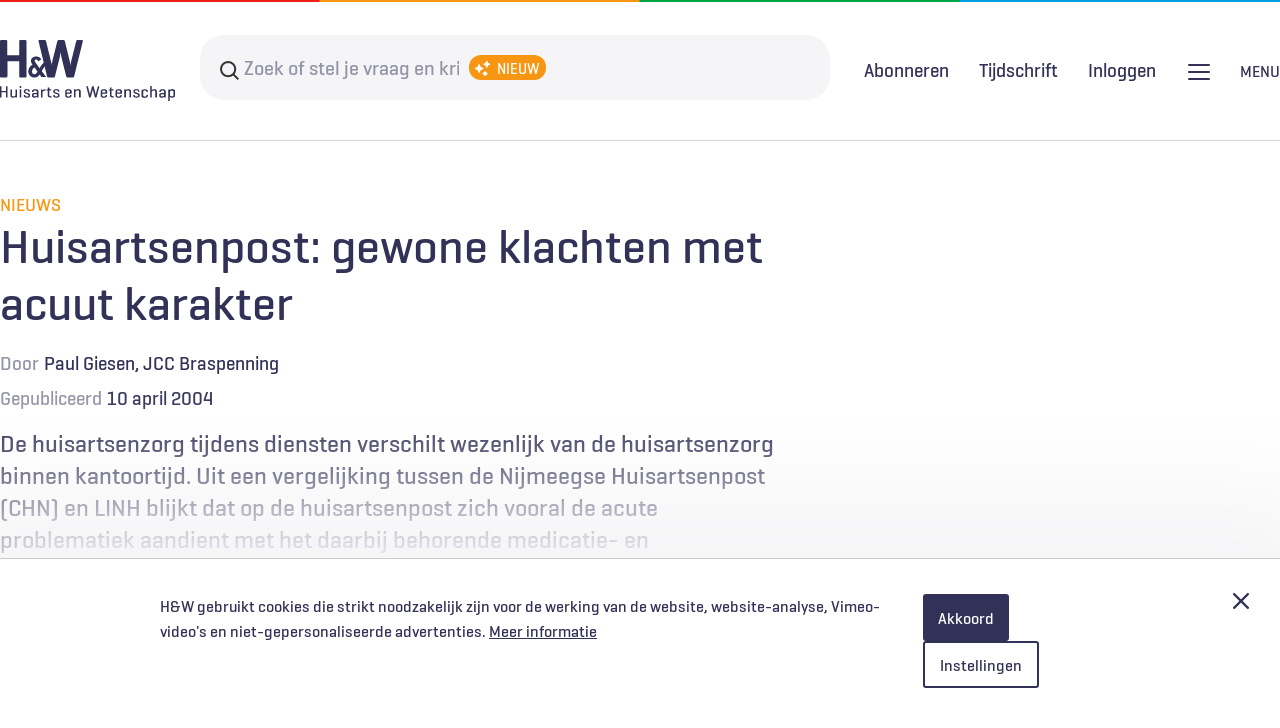

--- FILE ---
content_type: text/html; charset=UTF-8
request_url: https://www.henw.org/artikelen/huisartsenpost-gewone-klachten-met-acuut-karakter
body_size: 33049
content:
<!DOCTYPE html>
<html lang="nl" dir="ltr" prefix="og: https://ogp.me/ns#">
  <head>
    <meta charset="utf-8" />
<style>body #backtotop {background: #ffffff;border-color: #323157;color: #323157;}</style>
<meta name="keywords" content="Paul Giesen,JCC Braspenning, , Spoed,Huisartsenzorg in cijfers" />
<meta name="robots" content="noarchive" />
<meta property="og:site_name" content="Huisarts &amp; Wetenschap" />
<meta property="og:type" content="Article" />
<meta property="og:title" content="Huisartsenpost: gewone klachten met acuut karakter" />
<meta property="article:tag" content="Spoed" />
<meta property="article:tag" content="Huisartsenzorg in cijfers" />
<meta name="twitter:card" content="summary_large_image" />
<meta name="Generator" content="Drupal 10 (https://www.drupal.org)" />
<meta name="MobileOptimized" content="width" />
<meta name="HandheldFriendly" content="true" />
<meta name="viewport" content="width=device-width, initial-scale=1.0" />
<script>var _mtm = window._mtm = window._mtm || [];
_mtm.push({'mtm.startTime': (new Date().getTime()), 'event': 'mtm.Start'});
var d=document, g=d.createElement('script'), s=d.getElementsByTagName('script')[0];
g.async=true; g.src='https://stats.henw.org/js/container_75u6Rivg.js'; s.parentNode.insertBefore(g,s);
_mtm.push({"user-status":"anonymous","node-id":"9907","publish-date":"2004-04-10","category":"Nieuws"});</script>
<script type="application/ld+json">{
    "@context": "https://schema.org",
    "@graph": [
        {
            "@type": "Article",
            "headline": "Huisartsenpost: gewone klachten met acuut karakter",
            "datePublished": "2004-04-10T00:00:00+0200",
            "isAccessibleForFree": "False",
            "hasPart": {
                "@type": "WebPageElement",
                "isAccessibleForFree": "False",
                "cssSelector": ".paywall"
            },
            "dateModified": "2026-01-29T01:15:01+0100",
            "author": {
                "@type": "Person",
                "url": "https://www.henw.org/user/1"
            }
        }
    ]
}</script>
<link rel="icon" href="/themes/henw/favicon/favicon.ico" type="image/vnd.microsoft.icon" />
<link rel="canonical" href="https://www.henw.org/artikelen/huisartsenpost-gewone-klachten-met-acuut-karakter" />
<link rel="shortlink" href="https://www.henw.org/node/9907" />

    <title>Huisartsenpost: gewone klachten met acuut karakter | H&amp;W</title>
    <link rel="stylesheet" media="all" href="/files/css/css_CH7s6ZpIw1KL3OxADH37AOq9dwOt2i839C8Hcq5_n6A.css?delta=0&amp;language=nl&amp;theme=henw&amp;include=eJxVjgEKwyAMRS-U1iOJ1eDEaKRJ13n72XUyBiG89wmfbM5nqzymme3HVvGl4MmJ9JELTi4o4iLK9MoBYdxSqtmE_WiO1q_CA-tpIvHmaBHtI4tA0XrmnNBz1Z3J_Bk0Jpo1Fy9XkYB0USz3I8-Ep5jPXguHg_ANlQ9Mzw" />
<link rel="stylesheet" media="all" href="/files/css/css_1PAIgxaf8ymv9k9opaOBg2vg4iHY_tztzsbUAonoZ-Q.css?delta=1&amp;language=nl&amp;theme=henw&amp;include=eJxVjgEKwyAMRS-U1iOJ1eDEaKRJ13n72XUyBiG89wmfbM5nqzymme3HVvGl4MmJ9JELTi4o4iLK9MoBYdxSqtmE_WiO1q_CA-tpIvHmaBHtI4tA0XrmnNBz1Z3J_Bk0Jpo1Fy9XkYB0USz3I8-Ep5jPXguHg_ANlQ9Mzw" />
<link rel="stylesheet" media="print" href="/files/css/css_Uema6KxwhWjQrmJLLWDQTN_XT1bl98wX1hBm9T3Yu28.css?delta=2&amp;language=nl&amp;theme=henw&amp;include=eJxVjgEKwyAMRS-U1iOJ1eDEaKRJ13n72XUyBiG89wmfbM5nqzymme3HVvGl4MmJ9JELTi4o4iLK9MoBYdxSqtmE_WiO1q_CA-tpIvHmaBHtI4tA0XrmnNBz1Z3J_Bk0Jpo1Fy9XkYB0USz3I8-Ep5jPXguHg_ANlQ9Mzw" />

    <script type="application/json" data-drupal-selector="drupal-settings-json">{"path":{"baseUrl":"\/","pathPrefix":"","currentPath":"node\/9907","currentPathIsAdmin":false,"isFront":false,"currentLanguage":"nl"},"pluralDelimiter":"\u0003","suppressDeprecationErrors":true,"back_to_top":{"back_to_top_button_trigger":100,"back_to_top_speed":1200,"back_to_top_prevent_on_mobile":false,"back_to_top_prevent_in_admin":false,"back_to_top_button_type":"text","back_to_top_button_text":"Naar boven"},"restrictedContent":{"accessTokenParameterName":"toegangscode","privateFilePath":"\/system\/files\/"},"data":{"extlink":{"extTarget":true,"extTargetAppendNewWindowDisplay":true,"extTargetAppendNewWindowLabel":"(opens in a new window)","extTargetNoOverride":false,"extNofollow":false,"extTitleNoOverride":false,"extNoreferrer":false,"extFollowNoOverride":false,"extClass":"0","extLabel":"(link is external)","extImgClass":false,"extSubdomains":true,"extExclude":"(henw\\.org)|(limoengroen\\.nl)","extInclude":"","extCssExclude":"","extCssInclude":"","extCssExplicit":"","extAlert":false,"extAlertText":"This link will take you to an external web site. We are not responsible for their content.","extHideIcons":false,"mailtoClass":"0","telClass":"","mailtoLabel":"(link stuurt e-mail)","telLabel":"(link is a phone number)","extUseFontAwesome":false,"extIconPlacement":"append","extPreventOrphan":false,"extFaLinkClasses":"fa fa-external-link","extFaMailtoClasses":"fa fa-envelope-o","extAdditionalLinkClasses":"","extAdditionalMailtoClasses":"","extAdditionalTelClasses":"","extFaTelClasses":"fa fa-phone","allowedDomains":null,"extExcludeNoreferrer":""}},"radioactivity":{"type":"default","endpoint":"https:\/\/www.henw.org\/radioactivity\/emit"},"ajaxTrustedUrl":{"form_action_p_pvdeGsVG5zNF_XLGPTvYSKCf43t8qZYSwcfZl2uzM":true},"user":{"uid":0,"permissionsHash":"9fd0842a52a02c67364f34d674dc74e09aee3ebb862ca273c72610bf7427160e"}}</script>
<script src="/files/js/js_ufhrrHg24cPECcb-0453Dgm2DORdlBzcfFrzenhp_Kg.js?scope=header&amp;delta=0&amp;language=nl&amp;theme=henw&amp;include=eJxNjWEKQjEMgy_0dEcqXS1zrmvHWtHn6R0q-CA_ki-QZKQGYUsj5b-Hm2_8DKna0mXeB8r5F7cr6yMVsYxy8tgXK1_mNE2kY6n0AZDROeEYsgMSsftabqyHkkxsZnseUMewbiD42kGqByvPTQqQWatMprFeUokOVYPLxKimb1ERTo8"></script>
<script src="/modules/limoengroen/lg_cookiecontrol/js/lg_cookiecontrol.js?t9isdd" defer></script>
<script src="/modules/limoengroen/lg_cookiecontrol/js/lg_cookiecontrol_init.js?t9isdd" defer></script>

    <link type="text/css" rel="stylesheet" href="//fast.fonts.net/cssapi/d764e90b-eef2-4a56-a148-345915eb479d.css"/>
    <link rel="apple-touch-icon" href="/themes/henw/favicon/apple-touch-icon.png" />
    <link rel="apple-touch-icon" sizes="57x57" href="/themes/henw/favicon/apple-touch-icon-57x57.png" />
    <link rel="apple-touch-icon" sizes="72x72" href="/themes/henw/favicon/apple-touch-icon-72x72.png" />
    <link rel="apple-touch-icon" sizes="76x76" href="/themes/henw/favicon/apple-touch-icon-76x76.png" />
    <link rel="apple-touch-icon" sizes="114x114" href="/themes/henw/favicon/apple-touch-icon-114x114.png" />
    <link rel="apple-touch-icon" sizes="120x120" href="/themes/henw/favicon/apple-touch-icon-120x120.png" />
    <link rel="apple-touch-icon" sizes="144x144" href="/themes/henw/favicon/apple-touch-icon-144x144.png" />
    <link rel="apple-touch-icon" sizes="152x152" href="/themes/henw/favicon/apple-touch-icon-152x152.png" />
    <link rel="apple-touch-icon" sizes="180x180" href="/themes/henw/favicon/apple-touch-icon-180x180.png" />
    <link rel="icon" type="image/png" sizes="32x32" href="/themes/henw/favicon/favicon-32x32.png">
    <link rel="icon" type="image/png" sizes="16x16" href="/themes/henw/favicon/favicon-16x16.png">
    <link rel="manifest" href="/themes/henw/favicon/site.webmanifest">
    <link rel="mask-icon" href="/themes/henw/favicon/safari-pinned-tab.svg" color="#323157">
    <meta name="msapplication-TileColor" content="#323157">
    <meta name="theme-color" content="#ffffff">
  </head>
  <body class="path-node page-node-type-article">
        <a href="#main-content" class="visually-hidden focusable skip-link">
      Overslaan en naar de inhoud gaan
    </a>
    
<div data-cc-window class="cc-window" role="dialog" aria-label="Cookiemelding" aria-describedby="cc-message" data-cc-cookie-domain="">
  <div class="cc-window-inner">
          <div data-cc-popup class="cc-popup">
        <div class="cc-popup-inner">
          <div id="cc-message" class="cc-message">
            <p>H&amp;W gebruikt cookies die strikt noodzakelijk zijn voor de werking van de website, website-analyse, Vimeo-video's en niet-gepersonaliseerde advertenties.</p>
                          <a href="/privacy-en-cookiestatement">Meer informatie</a>
                      </div>
          <div class="cc-actions">
                          <button data-cc-action="allow" class="cc-button cc-button--primary">
                <span class="cc-text">Akkoord</span>
              </button>
                              <button data-cc-action="open-settings" class="cc-button cc-button-ghost--primary" aria-expanded="false">
                  <span class="cc-text">Instellingen</span>
                </button>
              
              <button data-cc-action="close-popup" class="cc-button cc-button-close">
                <span class="cc-text cc-visually-hidden">Afsluiten</span>
                <span class="cc-icon"><svg width="16" height="16" viewBox="0 0 16 16" xmlns="http://www.w3.org/2000/svg" aria-hidden="true" focusable="false">
  <path d="M9.61603 8L15.6653 1.95075C16.1116 1.50445 16.1116 0.781014 15.6653 0.33472C15.219 -0.111573 14.4955 -0.111573 14.0493 0.33472L8 6.38397L1.95075 0.33472C1.50445 -0.111573 0.781014 -0.111573 0.33472 0.33472C-0.111573 0.781014 -0.111573 1.50445 0.33472 1.95075L6.38397 8L0.33472 14.0492C-0.111573 14.4955 -0.111573 15.219 0.33472 15.6653C0.558153 15.8887 0.850158 16.0001 1.14273 16.0001C1.43531 16.0001 1.72732 15.8887 1.95075 15.6653L8 9.61603L14.0493 15.6653C14.2727 15.8887 14.5647 16.0001 14.8573 16.0001C15.1498 16.0001 15.4418 15.8887 15.6653 15.6653C16.1116 15.219 16.1116 14.4955 15.6653 14.0492L9.61603 8Z"/>
</svg>
</span>
              </button>
                      </div>
        </div>
      </div>
                      <div data-cc-settings class="cc-settings">
          <div class="cc-settings-inner">
            <button data-cc-action="close-settings" class="cc-button-close">
              <span class="cc-text cc-visually-hidden">Afsluiten</span>
              <span class="cc-icon"><svg width="16" height="16" viewBox="0 0 16 16" xmlns="http://www.w3.org/2000/svg" aria-hidden="true" focusable="false">
  <path d="M9.61603 8L15.6653 1.95075C16.1116 1.50445 16.1116 0.781014 15.6653 0.33472C15.219 -0.111573 14.4955 -0.111573 14.0493 0.33472L8 6.38397L1.95075 0.33472C1.50445 -0.111573 0.781014 -0.111573 0.33472 0.33472C-0.111573 0.781014 -0.111573 1.50445 0.33472 1.95075L6.38397 8L0.33472 14.0492C-0.111573 14.4955 -0.111573 15.219 0.33472 15.6653C0.558153 15.8887 0.850158 16.0001 1.14273 16.0001C1.43531 16.0001 1.72732 15.8887 1.95075 15.6653L8 9.61603L14.0493 15.6653C14.2727 15.8887 14.5647 16.0001 14.8573 16.0001C15.1498 16.0001 15.4418 15.8887 15.6653 15.6653C16.1116 15.219 16.1116 14.4955 15.6653 14.0492L9.61603 8Z"/>
</svg>
</span>
            </button>
            <div class="cc-message">
              <p>Wij gebruiken cookies om je de best mogelijke ervaring op onze website te bieden. Je kunt hieronder aangeven welke cookies je toestaat. We gebruiken de volgende cookies:</p>
            </div>
            <form>
              <fieldset>
                <legend>Cookie opties</legend>
                
  
<div class="cc-option-outer">
  <input type="checkbox" id="cc-option-functional" class="cc-visually-hidden" value="functional" aria-describedby="cc-option-functional-description" disabled="disabled" checked="checked"/>
  <label for="cc-option-functional" class="option">
          <span class="cc-label">
        <span class="cc-text">Functioneel: </span>
                  <span class="cc-mandatory-text">Altijd actief</span>
              </span>
      </label>
      <p id="cc-option-functional-description" class="cc-description">Cookies die noodzakelijk zijn voor het functioneren van de website.</p>
  </div>

  
<div class="cc-option-outer">
  <input type="checkbox" id="cc-option-analytics" class="cc-visually-hidden" value="analytics" aria-describedby="cc-option-analytics-description" disabled="disabled" checked="checked"/>
  <label for="cc-option-analytics" class="option">
          <span class="cc-label">
        <span class="cc-text">Analytisch: </span>
                  <span class="cc-mandatory-text">Altijd actief</span>
              </span>
      </label>
      <p id="cc-option-analytics-description" class="cc-description">Deze cookies zijn noodzakelijk voor het meten van bezoekersgedrag, wat ons helpt bij het verbeteren van de website. De verzamelde gegevens zijn geanonimiseerd.</p>
  </div>


<div class="cc-option-outer">
  <input type="checkbox" id="cc-option-marketing" class="cc-visually-hidden" value="marketing" aria-describedby="cc-option-marketing-description"/>
  <label for="cc-option-marketing" class="option">
          <span class="cc-label">
        <span class="cc-text">Marketing (optioneel): </span>
                  <span class="cc-icon"><svg class="icon-switch" viewBox="0 0 48 26" xmlns="http://www.w3.org/2000/svg" width="48" height="26" aria-hidden="true" focusable="false">
  <style>
    .icon-switch {
      overflow: visible;
    }
    .icon-switch .switch--button {
      transition: transform 0.2s ease-out;
      fill: #fff;
    }
    input:checked + label .icon-switch .switch--button {
      transform: translateX(22px);
    }
  </style>
  <rect class="switch--base" width="48" height="26" rx="13"/>
  <circle class="switch--button" cx="13" cy="13" r="11"/>
</svg>
</span>
              </span>
      </label>
      <p id="cc-option-marketing-description" class="cc-description">We gebruiken cookies voor niet-gepersonaliseerde advertenties en feedbacktools om je ervaring te verbeteren en onze diensten te optimaliseren.</p>
  </div>


<div class="cc-option-outer">
  <input type="checkbox" id="cc-option-video" class="cc-visually-hidden" value="video" aria-describedby="cc-option-video-description"/>
  <label for="cc-option-video" class="option">
          <span class="cc-label">
        <span class="cc-text">Video (optioneel): </span>
                  <span class="cc-icon"><svg class="icon-switch" viewBox="0 0 48 26" xmlns="http://www.w3.org/2000/svg" width="48" height="26" aria-hidden="true" focusable="false">
  <style>
    .icon-switch {
      overflow: visible;
    }
    .icon-switch .switch--button {
      transition: transform 0.2s ease-out;
      fill: #fff;
    }
    input:checked + label .icon-switch .switch--button {
      transform: translateX(22px);
    }
  </style>
  <rect class="switch--base" width="48" height="26" rx="13"/>
  <circle class="switch--button" cx="13" cy="13" r="11"/>
</svg>
</span>
              </span>
      </label>
      <p id="cc-option-video-description" class="cc-description">Met deze cookies kun je videofragmenten bekijken van videoproviders als Vimeo.</p>
  </div>

              </fieldset>
              <button type="submit" data-cc-action="save" class="cc-button--primary">
                <span class="cc-text">Opslaan</span>
              </button>
            </form>
          </div>
        </div>
            </div>
</div>

      <div class="dialog-off-canvas-main-canvas" data-off-canvas-main-canvas>
    




<div class="page">

  <header role="banner" class="header clearfix">
    <div class="header-top container">
          <div class="region region-header-top-left">
    <div id="block-system-branding" class="block block-system block-system-branding-block">
  
    
        <a href="/" rel="home" class="site-logo">
      <img src="/themes/henw/logo.svg" alt="Home" />
    </a>
      </div>

  </div>

          <div class="region region-header-top-right">
    <div id="block-header-search-form" class="block block-henw-search block-henw-header-search-form-block">
  
    
      <div class="header-search-form">
  <form action="/zoeken" method="get">
    <div class="form--inline clearfix">
      <div class="form-item form-item-keys">
        <label for="search-keys">Search terms</label>
        <input type="text" class="form-text form-placeholder" name="question" placeholder="Zoek of stel je vraag en krijg een antwoord"/>
        <span class="icon--ai"></span>
      </div>
      <div class="form-actions">
        <input type="submit" class="btn-reset btn-filled-dark btn-default button form-submit" value="Zoeken" />
      </div>
    </div>
  </form>

  <div class="menu">
    <h2>Probeer het met deze voorbeelden</h2>
    <ul class="link-blocks">
      <a href="/zoeken?question=Wat%20zijn%20de%20recente%20inzichten%20in%20de%20medicamenteuze%20behandeling%20van%20obesitas%3F">
        <li class="link-block">
          <h3>Ontdek recente inzichten</h3>
          <span>Wat zijn de recente inzichten in de medicamenteuze behandeling van obesitas?</span>
        </li>
      </a>

      <a href="/zoeken?question=Hoe%20kan%20ik%20differenti%C3%ABren%20tussen%20een%20hallux%20valgus%20en%20een%20hallux%20rigidus%3F">
        <li class="link-block">
          <h3>Leer over onderwerpen</h3>
          <span>Hoe kan ik differentiëren tussen een hallux valgus en een hallux rigidus?</span>
        </li>
      </a>

      <a href="/zoeken?question=Vat%20de%20bevindingen%20samen%20over%20de%20medicamenteuze%20behandeling%20van%20scabi%C3%ABs">
        <li class="link-block">
          <h3>Vind praktische tips</h3>
          <span>Vat de bevindingen samen over de medicamenteuze behandeling van scabiës</span>
        </li>
      </a>

      <a href="/zoeken?question=Welke%20recente%20onderzoeken%20zijn%20gepubliceerd%20over%20de%20risico%E2%80%99s%20van%20vapen%3F">
        <li class="link-block">
          <h3>Doorzoek publicaties</h3>
          <span>Welke recente onderzoeken zijn gepubliceerd over de risico’s van vapen?</span>
        </li>
      </a>
    </ul>

    <span class="read-more">De AI-zoekfunctie van H&W kan onjuiste informatie tonen. Controleer de bronnen altijd zelf. <a href="/disclaimer">Meer info over de AI-zoekfunctie</a>.</span>
  </div>
</div>

  </div>

  </div>

    </div>
      <div class="header-bottom">
        <div class="container">
            <div class="region region-header-bottom-left">
    <div class="views-element-container block block-views block-views-blockmenu-dossiers-view-block-menu-dossiers" id="block-block-menu-dossiers">
  
    
      <div><div class="view view-menu-dossiers view-id-menu_dossiers view-display-id-view_block_menu_dossiers js-view-dom-id-fb62bf0b82892e2717ac51cf3b2e24f1cbe776df33ab3e2d693e7ef2aecb6015">
  
    
      
      <div class="view-content">
      <div class="title-list">
    <ol class="dossiers-list menu-list">
                <li><a href="/dossiers/diagnostiek" hreflang="nl">Diagnostiek</a></li>
                <li><a href="/dossiers/spoedzorg" hreflang="nl">Spoedzorg</a></li>
                <li><a href="/dossiers/digitale-zorg" hreflang="nl">Digitale zorg</a></li>
                <li><a href="/dossiers/kwaliteit-hrmo" hreflang="nl">Kwaliteit &amp; HRMO</a></li>
                <li><a href="/dossiers/ketenzorg" hreflang="nl">Ketenzorg</a></li>
                <li><a href="/dossiers/levenseinde" hreflang="nl">Levenseinde</a></li>
                <li><a href="/dossiers/solk" hreflang="nl">SOLK</a></li>
                <li><a href="/dossiers/patienteninbreng" hreflang="nl">Patiënteninbreng</a></li>
                <li><a href="/dossiers/seksuele-gezondheid" hreflang="nl">Seksuele gezondheid</a></li>
                <li><a href="/dossiers/covid-19" hreflang="nl">COVID-19</a></li>
    
  </ol>

</div>

    </div>
  
          </div>
</div>

  </div>

  </div>

            <div class="region region-header-bottom-middle">
    <div id="block-menu-login" class="block block-henw-user block-henw-user-login-block">
  
    
      <div class="user-login"><div class="openid-connect message"><img src="/themes/henw/images/logo-haweb.gif" alt="HaWeb logo" title="HaWeb" />
<p>Door in te loggen op HAweb krijgt u toegang tot de artikelen op HenW.org.</p><form class="openid-connect-login-form" data-drupal-selector="openid-connect-login-form-2" action="/artikelen/huisartsenpost-gewone-klachten-met-acuut-karakter" method="post" id="openid-connect-login-form--2" accept-charset="UTF-8">
  <div><input class="btn-reset btn-outline button js-form-submit form-submit" data-drupal-selector="edit-openid-connect-client-haweb-login" type="submit" id="edit-openid-connect-client-haweb-login--2" name="haweb" value="Inloggen met HAweb" />
</div><input autocomplete="off" data-drupal-selector="form-0il-7wk-x7gkpb8z9duwry8kcvuwokr-6nl4sqkuri8" type="hidden" name="form_build_id" value="form-0il-7wK-x7gKPB8Z9duwRY8kCVUWOkr-6NL4sqKuRI8" />
<input data-drupal-selector="edit-openid-connect-login-form-2" type="hidden" name="form_id" value="openid_connect_login_form" />

</form>
</div></div>
  </div>
<nav role="navigation" aria-labelledby="block-gebruikersmenu-menu" id="block-gebruikersmenu" class="block block-menu navigation menu--account">
            
  <h2 class="visually-hidden" id="block-gebruikersmenu-menu">Gebruikersmenu</h2>
  

        
                <ul class="menu menu--level-1">
                    <li class="menu-item">
        <a href="/gebruikers/inloggen" data-drupal-link-system-path="user/login">Inloggen</a>
              </li>
        </ul>
  


  </nav>

  </div>

            <div class="region region-header-bottom-right">
    <div id="block-henwheadersearchformblock-mobile" class="block block-henw-search block-henw-header-search-form-block">
  
    
      <div class="header-search-form">
  <form action="/zoeken" method="get">
    <div class="form--inline clearfix">
      <div class="form-item form-item-keys">
        <label for="search-keys">Search terms</label>
        <input type="text" class="form-text form-placeholder" name="question" placeholder="Zoek of stel je vraag en krijg een antwoord"/>
        <span class="icon--ai"></span>
      </div>
      <div class="form-actions">
        <input type="submit" class="btn-reset btn-filled-dark btn-default button form-submit" value="Zoeken" />
      </div>
    </div>
  </form>

  <div class="menu">
    <h2>Probeer het met deze voorbeelden</h2>
    <ul class="link-blocks">
      <a href="/zoeken?question=Wat%20zijn%20de%20recente%20inzichten%20in%20de%20medicamenteuze%20behandeling%20van%20obesitas%3F">
        <li class="link-block">
          <h3>Ontdek recente inzichten</h3>
          <span>Wat zijn de recente inzichten in de medicamenteuze behandeling van obesitas?</span>
        </li>
      </a>

      <a href="/zoeken?question=Hoe%20kan%20ik%20differenti%C3%ABren%20tussen%20een%20hallux%20valgus%20en%20een%20hallux%20rigidus%3F">
        <li class="link-block">
          <h3>Leer over onderwerpen</h3>
          <span>Hoe kan ik differentiëren tussen een hallux valgus en een hallux rigidus?</span>
        </li>
      </a>

      <a href="/zoeken?question=Vat%20de%20bevindingen%20samen%20over%20de%20medicamenteuze%20behandeling%20van%20scabi%C3%ABs">
        <li class="link-block">
          <h3>Vind praktische tips</h3>
          <span>Vat de bevindingen samen over de medicamenteuze behandeling van scabiës</span>
        </li>
      </a>

      <a href="/zoeken?question=Welke%20recente%20onderzoeken%20zijn%20gepubliceerd%20over%20de%20risico%E2%80%99s%20van%20vapen%3F">
        <li class="link-block">
          <h3>Doorzoek publicaties</h3>
          <span>Welke recente onderzoeken zijn gepubliceerd over de risico’s van vapen?</span>
        </li>
      </a>
    </ul>

    <span class="read-more">De AI-zoekfunctie van H&W kan onjuiste informatie tonen. Controleer de bronnen altijd zelf. <a href="/disclaimer">Meer info over de AI-zoekfunctie</a>.</span>
  </div>
</div>

  </div>
<nav role="navigation" aria-labelledby="block-main-navigation-menu" id="block-main-navigation" class="block block-menu navigation menu--main">
            
  <h2 class="visually-hidden" id="block-main-navigation-menu">Hoofdnavigatie</h2>
  

        
              <ul class="menu menu-list">
                    <li class="menu-item">
        <a href="/" data-drupal-link-system-path="&lt;front&gt;">Home</a>
              </li>
                <li class="menu-item">
        <a href="/abonneren" data-drupal-link-system-path="node/20101">Abonneren</a>
              </li>
                <li class="menu-item">
        <a href="/adverteren" data-drupal-link-system-path="node/20862">Adverteren</a>
              </li>
                <li class="menu-item">
        <a href="/contact" data-drupal-link-system-path="node/19187">Contact</a>
              </li>
                <li class="menu-item">
        <a href="/over-hw" data-drupal-link-system-path="node/20102">Over H&amp;W</a>
              </li>
                <li class="menu-item">
        <a href="/voor-auteurs" data-drupal-link-system-path="node/19186">Voor auteurs</a>
              </li>
                <li class="menu-item">
        <a href="https://www.henw.org/podcast-overzicht" title="H&amp;W Podcast">H&amp;W Podcast</a>
              </li>
        </ul>
  


  </nav>
<nav role="navigation" aria-labelledby="block-user-menu-mobile-menu" id="block-user-menu-mobile" class="block block-menu navigation menu--account">
            
  <h2 class="visually-hidden" id="block-user-menu-mobile-menu">Gebruikersmenu [mobile]</h2>
  

        
                <ul class="menu menu--level-1">
                    <li class="menu-item">
        <a href="/gebruikers/inloggen" data-drupal-link-system-path="user/login">Inloggen</a>
              </li>
        </ul>
  


  </nav>

  </div>

        </div>
      </div>
  </header>

      <div class="container">
        <div class="region region-highlighted">
    <div data-drupal-messages-fallback class="hidden"></div>

  </div>

    </div>
  


  <main role="main" class="clearfix">
    <a id="main-content" tabindex="-1"></a>
    <div class="layout-content container">
        <div class="region region-content">
    <div id="block-primaireinhoudvandepagina" class="block block-system block-system-main-block">
  
    
      

<article class="category-nieuws node node--type-article node--view-mode-paywall article--restricted">
    <div class="content-top content-container--center">
        <div class="category">Nieuws</div>
        
                <div class="title-wrapper">
            <h1><span class="field field--name-title field--type-string field--label-hidden">Huisartsenpost: gewone klachten met acuut karakter</span>
</h1>
            
                    </div>
        <div class="meta-elements">
                            <div class="author-wrapper">
                    <span class="meta-prefix">Door</span>

    <ul class="author-list">
              <li class="author"><a href="/auteur?question=Paul%20Giesen">Paul Giesen</a></li>
              <li class="author"><a href="/auteur?question=JCC%20Braspenning">JCC Braspenning</a></li>
          </ul>

                </div>
                        <div class="date">
                <div class="meta-prefix">Gepubliceerd</div>
                <span>10 april 2004</span>
            </div>
            
        </div>

        <div class="introduction-wrapper">
            <div class="introduction">   De huisartsenzorg tijdens diensten verschilt wezenlijk van de huisartsenzorg binnen kantoortijd. Uit een vergelijking tussen de Nijmeegse Huisartsenpost (CHN) en LINH blijkt dat op de huisartsenpost zich vooral de acute problematiek aandient met het daarbij behorende medicatie- en verwijsbeleid. …</div>
            <div class="intro-extra"></div>
        </div>
        <div class="request-access full-width">
            <div class="restricted-message-login limit-width">
                <div class="message">
                    <h2 class="icon-lock">Gratis verder lezen?</h2>
                    <p class="intro">H&W biedt geïnteresseerden de mogelijkheid om één artikel per 2 maanden gratis te lezen. Ben je geïnteresseerd in dit artikel? Voer je e-mailadres in en ontvang het artikel gratis in je inbox. </p>
                    <form class="henw-paywall-paywall-bypass-request" data-drupal-selector="henw-paywall-paywall-bypass-request" action="/artikelen/huisartsenpost-gewone-klachten-met-acuut-karakter" method="post" id="henw-paywall-paywall-bypass-request" accept-charset="UTF-8">
  <input data-drupal-selector="edit-noderef" type="hidden" name="nodeRef" value="9907" />
<div class="js-form-item form-item js-form-type-email form-type-email js-form-item-email form-item-email">
      <label for="edit-email" class="js-form-required form-required">E-mail</label>
        <input placeholder="E-mail" data-drupal-selector="edit-email" type="email" id="edit-email" name="email" value="" size="60" maxlength="254" class="form-email required" required="required" aria-required="true" />

        </div>
<input autocomplete="off" data-drupal-selector="form-cuxuzsuceujnvnjjuofdzzg-5riwfpinav1kblmg4ca" type="hidden" name="form_build_id" value="form-CUxUZSucEujNvNJJUoFdzzG-5RiWfpINav1KblmG4cA" />
<input data-drupal-selector="edit-henw-paywall-paywall-bypass-request" type="hidden" name="form_id" value="henw_paywall_paywall_bypass_request" />
<div data-drupal-selector="edit-actions" class="form-actions js-form-wrapper form-wrapper" id="edit-actions"><input class="btn-reset btn-filled-dark btn-default button js-form-submit form-submit" data-drupal-selector="edit-submit" type="submit" id="edit-submit" name="op" value="Versturen" />
</div>

</form>

                                        <p>Door gebruik te maken van dit aanbod ga je akkoord met de <a href="/privacy-en-cookiestatement">privacyverklaring</a> en ontvang je per aanvraag maximaal 3 e-mails van H&W.</p>
                </div>
                <div class="login ">
                  <div class="message help">
                    <h2>Abonnement afsluiten?</h2>
                    <ul>
                      <li>Onbeperkt toegang tot alle artikelen</li>
                      <li>11 x tijdschrift Huisarts & Wetenschap</li>
                      <li>Ontvang elke week de H&W-nieuwsbrief</li>
                      <li>Beluister wekelijks de H&W Podcast</li>
                      <li>Draag vanuit jouw expertise bij aan artikelen, samen met andere artsen en onderzoekers</li>
                    </ul>
                    <a href="/abonneren" class="btn-outline button">Kies je abonnement</a>
                    <p class="haweb-login"><b>Al abonnee of NHG-lid?</b> <a href="#">Log hier in</a></p>
                  </div>
                </div>
            </div>
        </div>
        
    </div>
</article>

  </div>

  </div>

    </div>
  </main>

  
  <footer role="contentinfo" class="footer container clearfix">
    <div class="footer--item footer--item_first">
      <div class="site--name">Huisarts en Wetenschap</div>
      <a href="/privacy-en-cookiestatement" class="privacy-link">Privacyverklaring</a>
        <div class="region region-footer">
    <nav role="navigation" aria-labelledby="block-henw-voet-menu" id="block-henw-voet" class="block block-menu navigation menu--footer">
            
  <h2 class="visually-hidden" id="block-henw-voet-menu">Voet</h2>
  

        
                <ul class="menu menu--level-1">
                    <li class="menu-item">
        <a href="https://www.henw.org/disclaimer">Disclaimer</a>
              </li>
        </ul>
  


  </nav>

  </div>

    </div>
    <div class="footer--item footer--item_second">
      <div class="social-links">
        <span class="social-links--textual">Als eerste op de hoogte</span>
        <ul class="social-links--list">
          <li class="social-links--list-item">
            <a target="_blank" class="social-link linkedin"
               href="https://linkedin.com/company/huisarts-wetenschap"
               alt="Linkedin"
               title="Link to Linkedin">Linkedin</a>
          </li>
          <li class="social-links--list-item">
            <a target="_blank" class="social-link twitter"
               href="https://twitter.com/HuisartsWeten"
               alt="Twitter"
               title="Link to Twitter">Twitter</a>
          </li>
          <li class="social-links--list-item">
            <a target="_blank" class="social-link instagram"
               href="https://www.instagram.com/huisartsenwetenschap/"
               alt="Instagram"
               title="Link to Instagram">Instagram</a>
          </li>
          <li class="social-links--list-item">
            <a target="_blank" class="social-link facebook"
               href="https://www.facebook.com/HuisartsenWetenschap"
               alt="Facebook"
               title="Link to Facebook">Facebook</a>
          </li>
          <li class="social-links--list-item">
            <a target="_blank" class="social-link rss"
               href="/nieuws/rss.xml"
               alt="RSS"
               title="Link to RSS feed">RSS</a>
          </li>
        </ul>
      </div>
    </div>
    <div class="footer--item footer--item_third">
        <a target="_blank" href="https://www.nhg.org/">
            <img src="/themes/henw/images/logo-nhg-full.svg" class="nhg-logo" alt="Logo Nederlands Huisartsen Genootschap"
                                                             height="52" width="90">
        </a>
    </div>
  </footer>


</div>
  </div>

    
    <script src="/files/js/js_BgxA6o56k7Gjg9qIhvqpxVXEBo-zHjU9_gASU__OQo4.js?scope=footer&amp;delta=0&amp;language=nl&amp;theme=henw&amp;include=eJxNjWEKQjEMgy_0dEcqXS1zrmvHWtHn6R0q-CA_ki-QZKQGYUsj5b-Hm2_8DKna0mXeB8r5F7cr6yMVsYxy8tgXK1_mNE2kY6n0AZDROeEYsgMSsftabqyHkkxsZnseUMewbiD42kGqByvPTQqQWatMprFeUokOVYPLxKimb1ERTo8"></script>

  </body>
</html>


--- FILE ---
content_type: text/css
request_url: https://www.henw.org/files/css/css_CH7s6ZpIw1KL3OxADH37AOq9dwOt2i839C8Hcq5_n6A.css?delta=0&language=nl&theme=henw&include=eJxVjgEKwyAMRS-U1iOJ1eDEaKRJ13n72XUyBiG89wmfbM5nqzymme3HVvGl4MmJ9JELTi4o4iLK9MoBYdxSqtmE_WiO1q_CA-tpIvHmaBHtI4tA0XrmnNBz1Z3J_Bk0Jpo1Fy9XkYB0USz3I8-Ep5jPXguHg_ANlQ9Mzw
body_size: 2898
content:
/* @license GPL-2.0-or-later https://www.drupal.org/licensing/faq */
.text-align-left{text-align:left;}.text-align-right{text-align:right;}.text-align-center{text-align:center;}.text-align-justify{text-align:justify;}.align-left{float:left;}.align-right{float:right;}.align-center{display:block;margin-right:auto;margin-left:auto;}
.fieldgroup{padding:0;border-width:0;}
.container-inline div,.container-inline label{display:inline;}.container-inline .details-wrapper{display:block;}
.clearfix:after{display:table;clear:both;content:"";}
.js details:not([open]) .details-wrapper{display:none;}
.hidden{display:none;}.visually-hidden{position:absolute !important;overflow:hidden;clip:rect(1px,1px,1px,1px);width:1px;height:1px;word-wrap:normal;}.visually-hidden.focusable:active,.visually-hidden.focusable:focus{position:static !important;overflow:visible;clip:auto;width:auto;height:auto;}.invisible{visibility:hidden;}
.item-list__comma-list,.item-list__comma-list li{display:inline;}.item-list__comma-list{margin:0;padding:0;}.item-list__comma-list li:after{content:", ";}.item-list__comma-list li:last-child:after{content:"";}
.js .js-hide{display:none;}.js-show{display:none;}.js .js-show{display:block;}
.nowrap{white-space:nowrap;}
.position-container{position:relative;}
.reset-appearance{margin:0;padding:0;border:0 none;background:transparent;line-height:inherit;-webkit-appearance:none;-moz-appearance:none;appearance:none;}
.resize-none{resize:none;}.resize-vertical{min-height:2em;resize:vertical;}.resize-horizontal{max-width:100%;resize:horizontal;}.resize-both{max-width:100%;min-height:2em;resize:both;}
.system-status-counter__status-icon{display:inline-block;width:25px;height:25px;vertical-align:middle;}.system-status-counter__status-icon:before{display:block;content:"";background-repeat:no-repeat;background-position:center 2px;background-size:20px;}.system-status-counter__status-icon--error:before{background-image:url(/themes/contrib/stable/images/core/icons/e32700/error.svg);}.system-status-counter__status-icon--warning:before{background-image:url(/themes/contrib/stable/images/core/icons/e29700/warning.svg);}.system-status-counter__status-icon--checked:before{background-image:url(/themes/contrib/stable/images/core/icons/73b355/check.svg);}
.system-status-report-counters__item{width:100%;margin-bottom:0.5em;padding:0.5em 0;text-align:center;white-space:nowrap;background-color:rgba(0,0,0,0.063);}@media screen and (min-width:60em){.system-status-report-counters{display:flex;flex-wrap:wrap;justify-content:space-between;}.system-status-report-counters__item--half-width{width:49%;}.system-status-report-counters__item--third-width{width:33%;}}
.system-status-general-info__item{margin-top:1em;padding:0 1em 1em;border:1px solid #ccc;}.system-status-general-info__item-title{border-bottom:1px solid #ccc;}
.tablesort{display:inline-block;width:16px;height:16px;background-size:100%;}.tablesort--asc{background-image:url(/themes/contrib/stable/images/core/icons/787878/twistie-down.svg);}.tablesort--desc{background-image:url(/themes/contrib/stable/images/core/icons/787878/twistie-up.svg);}
.cc-window,.cc-placeholder{--cc-color-primary:#0073a8;--cc-font:-apple-system,BlinkMacSystemFont,"Segoe UI",Helvetica,Arial,sans-serif,"Apple Color Emoji","Segoe UI Emoji","Segoe UI Symbol";}html.js-cc-consenting.js-cc-popup-open{height:100%;}html.js-cc-consenting.js-cc-popup-open body{height:unset;min-height:100%;display:flex;flex-direction:column;}html.js-cc-consenting.js-cc-popup-open .cc-window{order:1;margin-top:auto;position:sticky;bottom:0;}html.js-cc-consenting .cc-window{position:relative;z-index:100;}html:not(.js-cc-consenting) .cc-window{display:none;}html:not(.js-cc-popup-open) .cc-popup-inner{display:none;}.cc-popup.js-cc-fade-away{transform:translateY(100%);transition:transform 0.6s ease;}html:not(.js-cc-settings-open) .cc-settings-inner{display:none;}html.js-cc-settings-open .cc-popup{pointer-events:none;}html.js-cc-settings-open .page{pointer-events:none;}.cc-settings.js-open{transform:translateX(0%);box-shadow:0 0 0 200vw rgba(0,0,0,0.5);}.cc-popup-inner{max-width:960px;width:calc(100% - 10vw);margin-left:auto;margin-right:auto;}.cc-settings{position:fixed;top:0;right:0;bottom:0;background:#fff;max-width:600px;overflow:auto;box-shadow:0 0 0 200vw rgba(0,0,0,0);transition:transform 0.6s ease,box-shadow 0.6s ease;transform:translateX(100%);}body.toolbar-fixed .cc-settings,body:not(.toolbar-fixed).toolbar-vertical .cc-settings{top:calc(0px + 39px);}body.toolbar-tray-open.toolbar-horizontal.toolbar-fixed .cc-settings{top:calc(0px + 79px);}.cc-visually-hidden{position:absolute !important;height:0px;width:0px;overflow:hidden;clip:rect(1px,1px,1px,1px);white-space:nowrap;}.cc-window,.cc-placeholder{font-family:var(--cc-font);font-size:initial;font-weight:normal;-webkit-font-smoothing:antialiased;// maxvoltar.com/archive/-webkit-font-smoothing
  -moz-osx-font-smoothing:grayscale;}.cc-popup{background:#fff;border-top:1px solid #ccc;position:relative;}.cc-popup .cc-button-close{position:absolute;top:1.125em;right:1.125em;}.cc-popup-inner{padding-top:2.2em;padding-bottom:2em;}@media only screen and (max-width:40em){.cc-popup-inner{padding-top:4em;}}@media only screen and (min-width:40em){.cc-popup-inner{padding-right:4em;}}.cc-window h2{font-size:1.25em;font-weight:bold;margin:0 0 0.8em 0;}.cc-window h3{font-size:1.125em;font-weight:bold;margin:0 0 0.8em 0;}.cc-message h3{font-size:1.5em;}.cc-window a{color:currentColor;}.cc-window a:focus-visible,.cc-window button:focus-visible,.cc-window input:focus-visible,.cc-window select:focus-visible,.cc-window textarea:focus-visible,.cc-window [tabindex]:not([tabindex="-1"]):focus-visible{outline:2px solid currentColor;outline-offset:3px;}.cc-message p:first-child{margin-top:0;}.cc-message p + p{margin-top:0.75em;}.cc-window svg{display:flex;fill:currentColor;height:auto;}.cc-label{display:flex;font-weight:bold;justify-content:space-between;align-items:center;}.cc-label .cc-text{font-size:1.125em;}.cc-label .cc-mandatory-text{text-align:right;}.cc-description{display:block;margin-top:0.75em;border-top:1px solid #ccc;padding-top:0.75em;}.cc-window input[type=checkbox] + label{display:block;padding-left:0;}.cc-window input[type=checkbox] + label .cc-icon{color:#8c8c8c;transition:color 0.2s ease;}.cc-window input[type=checkbox]:hover + label .cc-icon{color:#000;}.cc-window input[type=checkbox] + label .cc-icon svg{width:3em;}.cc-window input[type=checkbox]:focus-visible + label{outline:2px solid currentColor;outline-offset:3px;}.cc-window input[type=checkbox]:checked + label .cc-icon{color:var(--cc-color-primary);}.cc-window input[type=checkbox] + label:before,.cc-window input[type=checkbox] + label:after{content:none;}.cc-window input[type=checkbox][disabled] + label{cursor:unset;}.cc-window fieldset{padding:0;margin:0;border:none;}.cc-window fieldset legend{display:none;}.cc-option-outer{background-color:#f2f2f2;padding:1em 1.875em;border-radius:0.625em;}.cc-mandatory-text{color:var(--cc-color-primary);}.cc-option-outer + .cc-option-outer{margin-top:1em;}.cc-window form{margin-top:2em;}.cc-window form button{margin-top:2em;}.cc-actions{margin-top:1.35em;display:flex;flex-wrap:wrap;align-items:center;gap:1em 1.25em;}.cc-button--primary,.cc-button-ghost--primary{padding:0.875em 1.875em;font-size:1em;line-height:1;font-weight:bold;border-radius:1.5em;transition:background-color 0.2s ease,color 0.2s ease;}.cc-button--primary{background-color:var(--cc-color-primary);border:none;}.cc-button--primary:hover{background-color:#000;}.cc-button-ghost--primary{background-color:#fff;border:1px solid #949494;}.cc-button-ghost--primary:hover{background-color:#000;}.cc-button--primary .cc-text{color:#fff;}.cc-button-ghost--primary .cc-text{color:var(--cc-color-primary);transition:color 0.2s ease;}.cc-button-ghost--primary:hover .cc-text{color:#fff;}.cc-button-close{border:none;touch-action:manipulation;white-space:nowrap;border-radius:0px;user-select:none;background-color:transparent;padding:0;width:2.75em;height:2.75em;}.cc-button-close svg{width:1em;margin:auto;}@media only screen and (max-width:30em){.cc-settings-inner{padding:1.5em;}}@media only screen and (min-width:30em){.cc-settings-inner{padding:3em;}}.cc-settings-inner .cc-button-close{float:right;position:relative;transform:translate(50%,-50%);}.cc-settings-inner .cc-message{padding:0 1.875em;}[data-cc-cm-processed="true"]:not([data-cc-processed="true"]){background-color:rgba(0,0,0,0.3);}.cc-placeholder button{padding:0.875em 1.875em;font-size:1em;line-height:1;font-weight:bold;border-radius:1.5em;background-color:var(--cc-color-primary);color:#fff;border:none;margin-block:1em;transition:background-color 0.2s ease,color 0.2s ease;position:relative;z-index:1;}.cc-placeholder button:focus-visible{outline:2px solid #000;outline-offset:3px;}.cc-placeholder button:hover{background-color:#000;}@media print{.cc-window{display:none;}}
.poll{overflow:hidden;}.poll .bar{height:1em;margin:1px 0;background-color:#ddd;}.poll .bar .foreground{background-color:#000;height:1em;float:left;}
.poll dl,.poll dd{margin:0;}.poll .links{text-align:center;}.poll .percent{text-align:right;}.poll .total{text-align:center;}.poll .vote-form{text-align:center;}.poll .vote-form{text-align:left;}.poll .vote-form .poll-title{font-weight:bold;}.poll-chtext{width:80%;}.poll-chvotes .form-text{width:85%;}
.views-align-left{text-align:left;}.views-align-right{text-align:right;}.views-align-center{text-align:center;}.views-view-grid .views-col{float:left;}.views-view-grid .views-row{float:left;clear:both;width:100%;}.views-display-link + .views-display-link{margin-left:0.5em;}
#backtotop{background:#f7f7f7;border:1px solid #cccccc;border-radius:10px;bottom:20px;color:#333333;cursor:pointer;display:none;width:max-content;padding:10px 15px;position:fixed;right:20px;text-align:center;z-index:10;}#backtotop:hover{background:#eeeeee;}#backtotop:focus{opacity:0.6;outline:none;}
span.ext{width:10px;height:10px;padding-right:12px;text-decoration:none;background:url(/modules/contrib/extlink/images/extlink_s.png) 2px center no-repeat;}span.mailto{width:10px;height:10px;padding-right:12px;text-decoration:none;background:url(/modules/contrib/extlink/images/extlink_s.png) -20px center no-repeat;}span.tel{width:10px;height:10px;padding-right:12px;text-decoration:none;background:url(/modules/contrib/extlink/images/extlink_s.png) -42px center no-repeat;}svg.ext{width:14px;height:14px;fill:#727272;font-weight:900;}svg.mailto,svg.tel{width:14px;height:14px;fill:#727272;}[data-extlink-placement='prepend'],[data-extlink-placement='before']{padding-right:0.2rem;}[data-extlink-placement='append'],[data-extlink-placement='after']{padding-left:0.2rem;}svg.ext path,svg.mailto path,svg.tel path{stroke:#727272;stroke-width:3;}@media print{svg.ext,svg.mailto,svg.tel,span.ext,span.mailto,span.tel{display:none;padding:0;}}.extlink i{padding-left:0.2em;}.extlink-nobreak{white-space:nowrap;}


--- FILE ---
content_type: text/css; charset=utf-8
request_url: https://fast.fonts.net/cssapi/d764e90b-eef2-4a56-a148-345915eb479d.css
body_size: 734
content:
@import url(/t/1.css?apiType=css&projectid=d764e90b-eef2-4a56-a148-345915eb479d);
@font-face{
font-family:"Geogrotesque W01";
src:url("/dv2/14/38914808-31f7-4169-a962-60b41b189056.woff2?[base64]&projectId=d764e90b-eef2-4a56-a148-345915eb479d") format("woff2"),url("/dv2/3/ae7eda9b-5729-4029-8ea8-1f4b2feb6595.woff?[base64]&projectId=d764e90b-eef2-4a56-a148-345915eb479d") format("woff");
font-weight:400;font-style:normal;
}
@font-face{
font-family:"Geogrotesque W01";
src:url("/dv2/14/dd501f4a-1a91-4d73-b4cf-de3ba26bd793.woff2?[base64]&projectId=d764e90b-eef2-4a56-a148-345915eb479d") format("woff2"),url("/dv2/3/149719fe-5b81-4b67-a95a-3a5246a84032.woff?[base64]&projectId=d764e90b-eef2-4a56-a148-345915eb479d") format("woff");
font-weight:500;font-style:normal;
}
@font-face{
font-family:"Minion W01";
src:url("/dv2/14/3a415f59-f235-4fac-a05d-e270104dd8e6.woff2?[base64]&projectId=d764e90b-eef2-4a56-a148-345915eb479d") format("woff2"),url("/dv2/3/e364b06d-aac3-4a54-84ff-4b3a2860debb.woff?[base64]&projectId=d764e90b-eef2-4a56-a148-345915eb479d") format("woff");
font-weight:400;font-style:italic;
}
@font-face{
font-family:"Minion W01";
src:url("/dv2/14/18597b82-9a06-46a3-b68b-c250c1105515.woff2?[base64]&projectId=d764e90b-eef2-4a56-a148-345915eb479d") format("woff2"),url("/dv2/3/62100580-a2d1-4d98-bb14-d4c4c3f1a5ba.woff?[base64]&projectId=d764e90b-eef2-4a56-a148-345915eb479d") format("woff");
font-weight:400;font-style:normal;
}
@font-face{
font-family:"Minion W01";
src:url("/dv2/14/220fb5bf-4f80-48e5-b8a9-fddd06a97bd3.woff2?[base64]&projectId=d764e90b-eef2-4a56-a148-345915eb479d") format("woff2"),url("/dv2/3/bc6b2067-20c7-4933-8650-b7b076845844.woff?[base64]&projectId=d764e90b-eef2-4a56-a148-345915eb479d") format("woff");
font-weight:700;font-style:normal;
}
@font-face{
font-family:"Minion W01";
src:url("/dv2/14/b2ddab79-68b4-4558-aef7-86a99e162e76.woff2?[base64]&projectId=d764e90b-eef2-4a56-a148-345915eb479d") format("woff2"),url("/dv2/3/94313477-1433-40e1-b98b-e79a0315db79.woff?[base64]&projectId=d764e90b-eef2-4a56-a148-345915eb479d") format("woff");
font-weight:700;font-style:italic;
}
@media all and (min-width: 0px) {
}
